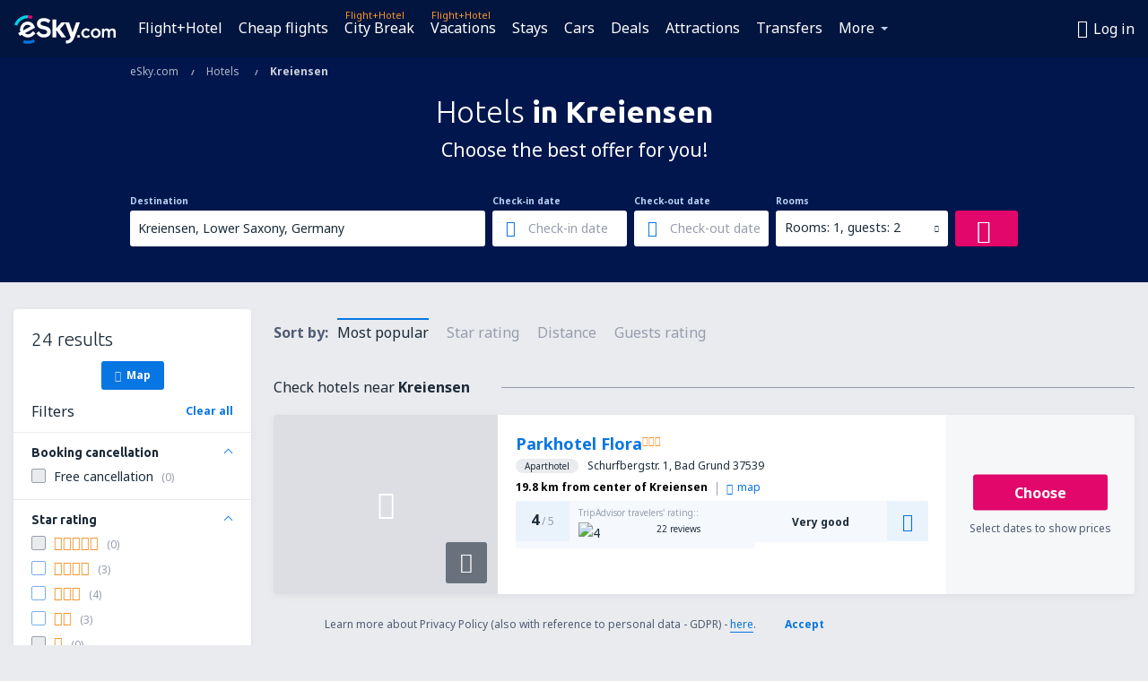

--- FILE ---
content_type: text/html; charset=utf-8
request_url: https://www.google.com/recaptcha/api2/aframe
body_size: 184
content:
<!DOCTYPE HTML><html><head><meta http-equiv="content-type" content="text/html; charset=UTF-8"></head><body><script nonce="UYQiZWqw5sAOWrRw7rMbjg">/** Anti-fraud and anti-abuse applications only. See google.com/recaptcha */ try{var clients={'sodar':'https://pagead2.googlesyndication.com/pagead/sodar?'};window.addEventListener("message",function(a){try{if(a.source===window.parent){var b=JSON.parse(a.data);var c=clients[b['id']];if(c){var d=document.createElement('img');d.src=c+b['params']+'&rc='+(localStorage.getItem("rc::a")?sessionStorage.getItem("rc::b"):"");window.document.body.appendChild(d);sessionStorage.setItem("rc::e",parseInt(sessionStorage.getItem("rc::e")||0)+1);localStorage.setItem("rc::h",'1769759579749');}}}catch(b){}});window.parent.postMessage("_grecaptcha_ready", "*");}catch(b){}</script></body></html>